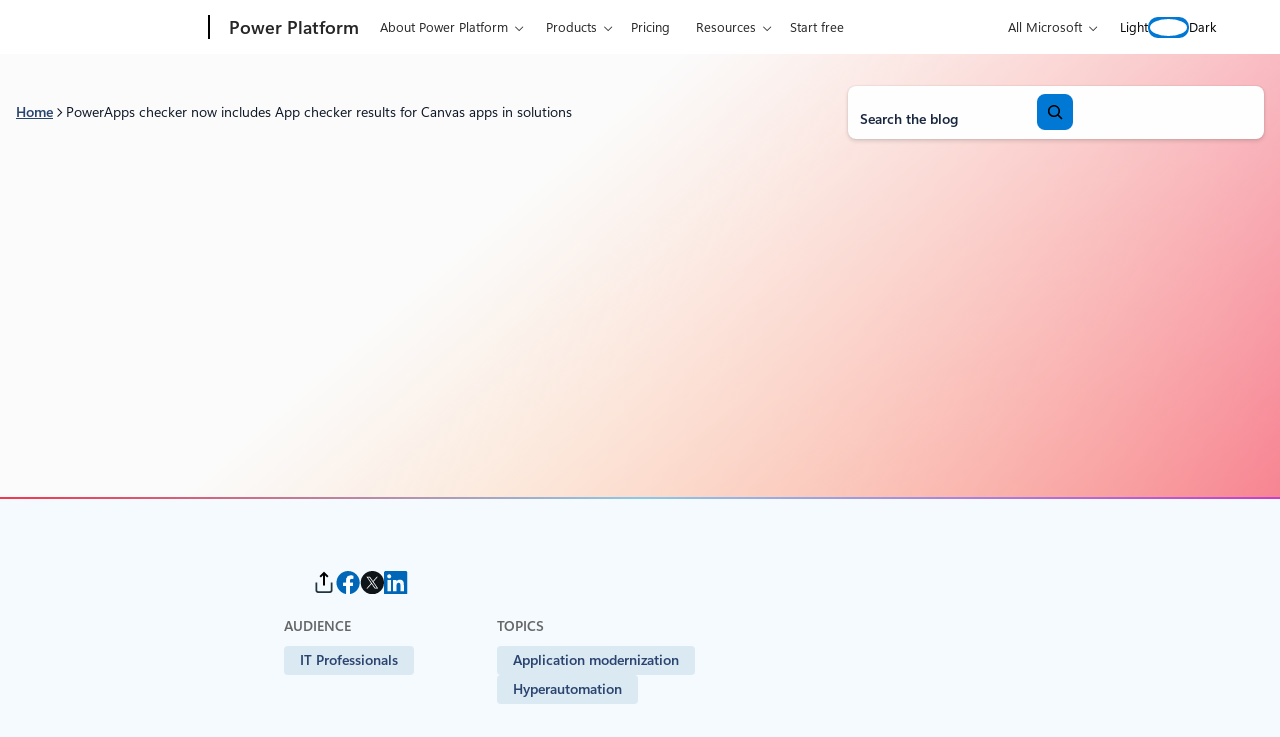

--- FILE ---
content_type: text/css
request_url: https://www.microsoft.com/en-us/power-platform/blog/wp-content/themes/blog-in-a-box/dist/blocks/autoenqueue/core/group.css?ver=abf2107f408ca77215d5
body_size: 967
content:
.wp-block-group.is-style-card{--csstools-light-dark-toggle--0:var(--csstools-color-scheme--dark) var(--wp--custom--color--core--off-white--50);background-color:var(--csstools-light-dark-toggle--0,var(--wp--custom--color--core--dark-blue--800));--csstools-light-dark-toggle--1:var(--csstools-color-scheme--dark) var(--wp--custom--color--core--brilliant-blue--50);border:1px solid var(--csstools-light-dark-toggle--1,var(--wp--custom--color--core--dark-blue--800));border-radius:var(--wp--custom--radius--core--lg);box-shadow:var(--wp--preset--shadow--100);padding:var(--wp--preset--spacing--lg) var(--wp--preset--spacing--lg) var(--wp--preset--spacing--3-xl) var(--wp--preset--spacing--lg);--csstools-light-dark-toggle--2:var(--csstools-color-scheme--dark) var(--wp--custom--color--core--dark-blue--800);--card-contents-style-text-color:var(--csstools-light-dark-toggle--2,var(--wp--custom--color--core--sky-blue--100))}@supports (color:light-dark(red,red)){.wp-block-group.is-style-card{background-color:light-dark(var(--wp--custom--color--core--off-white--50),var(--wp--custom--color--core--dark-blue--800));border:1px solid light-dark(var(--wp--custom--color--core--brilliant-blue--50),var(--wp--custom--color--core--dark-blue--800));--card-contents-style-text-color:light-dark(var(--wp--custom--color--core--dark-blue--800),var(--wp--custom--color--core--sky-blue--100))}}.wp-block-group.is-style-card *{--csstools-light-dark-toggle--2:var(--csstools-color-scheme--dark) var(--wp--custom--color--core--dark-blue--800);--card-contents-style-text-color:var(--csstools-light-dark-toggle--2,var(--wp--custom--color--core--sky-blue--100))}.wp-block-group.is-style-card .wp-block-bloginabox-theme-read-time,.wp-block-group.is-style-card .wp-block-post-author-name,.wp-block-group.is-style-card .wp-block-post-date{color:var(--card-contents-style-text-color);opacity:.7}.wp-block-group.is-style-card .wp-block-group.is-style-dot-spaced,.wp-block-group.is-style-card .wp-block-post-title{margin:0 0 var(--wp--preset--spacing--xs) 0}.wp-block-group.is-style-card .wp-block-post-title{--csstools-light-dark-toggle--3:var(--csstools-color-scheme--dark) var(--wp--custom--color--core--dark-blue--900);color:var(--csstools-light-dark-toggle--3,var(--wp--custom--color--core--sky-blue--50))}@supports (color:light-dark(red,red)){.wp-block-group.is-style-card .wp-block-post-title{color:light-dark(var(--wp--custom--color--core--dark-blue--900),var(--wp--custom--color--core--sky-blue--50))}}.wp-block-group.is-style-card .wp-block-post-title a{color:inherit}.wp-block-group.is-style-card .wp-block-post-excerpt__excerpt{color:var(--card-contents-style-text-color)}.wp-block-group.is-style-card .wp-block-group.is-style-dot-spaced a{--csstools-light-dark-toggle--4:var(--csstools-color-scheme--dark) var(--wp--custom--color--core--brilliant-blue--700);color:var(--csstools-light-dark-toggle--4,var(--wp--custom--color--core--sky-blue--300))}@supports (color:light-dark(red,red)){.wp-block-group.is-style-card .wp-block-group.is-style-dot-spaced a{color:light-dark(var(--wp--custom--color--core--brilliant-blue--700),var(--wp--custom--color--core--sky-blue--300))}}.wp-block-group.is-style-card .wp-block-post-author-name{color:var(--card-contents-style-text-color);margin-bottom:var(--wp--preset--spacing--sm)}.wp-block-group.is-style-card .wp-block-post-author-name__link{--csstools-light-dark-toggle--5:var(--csstools-color-scheme--dark) var(--wp--custom--color--core--dark-blue--800);color:var(--csstools-light-dark-toggle--5,var(--wp--custom--color--core--sky-blue--100))}@supports (color:light-dark(red,red)){.wp-block-group.is-style-card .wp-block-post-author-name__link{color:light-dark(var(--wp--custom--color--core--dark-blue--800),var(--wp--custom--color--core--sky-blue--100))}}.wp-block-group.is-style-card .wp-block-post-author-name__link:hover{-webkit-text-decoration:none;text-decoration:none}.wp-block-group.is-style-card .wp-block-post-excerpt__more-link{align-items:center;--csstools-light-dark-toggle--6:var(--csstools-color-scheme--dark) var(--wp--custom--color--core--dark-blue--500);color:var(--csstools-light-dark-toggle--6,var(--wp--custom--color--core--sky-blue--100));grid-column-gap:var(--wp--preset--spacing--xs);-moz-column-gap:var(--wp--preset--spacing--xs);column-gap:var(--wp--preset--spacing--xs);display:grid;font-size:var(--wp--preset--font-size--body-small);font-weight:var(--wp--custom--font--weight--core--semi-bold);grid-template-columns:32px 1fr;letter-spacing:normal;-webkit-text-decoration:none;text-decoration:none}@supports (color:light-dark(red,red)){.wp-block-group.is-style-card .wp-block-post-excerpt__more-link{color:light-dark(var(--wp--custom--color--core--dark-blue--500),var(--wp--custom--color--core--sky-blue--100))}}.wp-block-group.is-style-card .wp-block-post-excerpt__more-link:after,.wp-block-group.is-style-card .wp-block-post-excerpt__more-link:before{border-radius:var(--wp--custom--radius--core--sm);content:"";display:block;grid-column:1;grid-row:1;height:32px;width:32px}.wp-block-group.is-style-card .wp-block-post-excerpt__more-link:before{--csstools-light-dark-toggle--7:var(--csstools-color-scheme--dark) var(--wp--custom--color--core--brilliant-blue--500);background-color:var(--csstools-light-dark-toggle--7,var(--wp--custom--color--core--sky-blue--300));transition:background-color var(--wp--custom--transitions--timing--fast);will-change:background-color}@supports (color:light-dark(red,red)){.wp-block-group.is-style-card .wp-block-post-excerpt__more-link:before{background-color:light-dark(var(--wp--custom--color--core--brilliant-blue--500),var(--wp--custom--color--core--sky-blue--300))}}.wp-block-group.is-style-card .wp-block-post-excerpt__more-link:after{--csstools-light-dark-toggle--8:var(--csstools-color-scheme--dark) var(--wp--custom--color--core--pure--white);background-color:var(--csstools-light-dark-toggle--8,var(--wp--custom--color--core--dark-blue--900));-webkit-mask-image:url(../../../svg/icon-chevron-right-thick.svg);mask-image:url(../../../svg/icon-chevron-right-thick.svg);-webkit-mask-position:center;mask-position:center;-webkit-mask-repeat:no-repeat;mask-repeat:no-repeat;-webkit-mask-size:16px;mask-size:16px}@supports (color:light-dark(red,red)){.wp-block-group.is-style-card .wp-block-post-excerpt__more-link:after{background-color:light-dark(var(--wp--custom--color--core--pure--white),var(--wp--custom--color--core--dark-blue--900))}}.wp-block-group.is-style-card .wp-block-post-excerpt__more-link:hover{-webkit-text-decoration:underline;text-decoration:underline}.wp-block-group.is-style-card .wp-block-post-excerpt__more-link:hover:before{--csstools-light-dark-toggle--9:var(--csstools-color-scheme--dark) var(--wp--custom--color--core--brilliant-blue--600);background-color:var(--csstools-light-dark-toggle--9,var(--wp--custom--color--core--sky-blue--200))}@supports (color:light-dark(red,red)){.wp-block-group.is-style-card .wp-block-post-excerpt__more-link:hover:before{background-color:light-dark(var(--wp--custom--color--core--brilliant-blue--600),var(--wp--custom--color--core--sky-blue--200))}}.wp-block-group.is-style-card .wp-block-post-excerpt__excerpt{display:none}.wp-block-group.is-style-card .wp-block-post-title{margin-bottom:0}@media (min-width:53.75rem){.wp-block-group.is-style-breakout-content{margin-left:50%!important;max-width:calc(100vw - 20px);overflow:hidden;transform:translateX(-50%);width:clamp(896px,70vw + 2rem,1216px)}}.wp-block-post-template:has(.wp-block-group.is-style-card) .wp-block-group.is-style-card{height:100%;position:relative}.wp-block-post-template:has(.wp-block-group.is-style-card) .wp-block-post-excerpt__more-text{bottom:var(--wp--preset--spacing--lg);position:absolute}


--- FILE ---
content_type: text/css
request_url: https://www.microsoft.com/en-us/power-platform/blog/wp-content/themes/power-platform/dist/blocks/autoenqueue/core/group.css?ver=52449324c078461109d2
body_size: 1045
content:
.wp-block-group.has-surface-background-color{border:1px solid var(--wp--preset--color--border)}.wp-block-group.is-style-rounded-lg{border-radius:var(--wp--custom--radius--core--lg)}.wp-block-group.is-style-glass{backdrop-filter:blur(42.5px);background-color:hsla(0,0%,100%,.1);border:2px solid hsla(0,0%,100%,.9);border-radius:var(--wp--custom--radius--core--lg);box-shadow:var(--wp--custom--shadow--glass);padding:var(--wp--preset--spacing--sm)}@media (min-width:53.75rem){.wp-block-group.is-style-glass{padding:var(--wp--preset--spacing--2-xl)}}.wp-block-group.is-style-feature{background:url(../../../images/feature-light.jpg) bottom/cover no-repeat}.dark .wp-block-group.is-style-feature{background-image:url(../../../images/feature-dark.jpg)}.wp-block-group.is-style-hero{--hero-background-image-dark:url(../../../images/hero-archive-dark.jpg);--hero-background-image-light:url(../../../images/hero-archive-light.jpg);background:var(--hero-background-image-light) center center /cover no-repeat}@media (max-width:53.688rem){.wp-block-group.is-style-hero{padding-top:var(--wp--preset--spacing--sm)!important}}.home .wp-block-group.is-style-hero,.page-template-it-professionals .wp-block-group.is-style-hero,.page-template-power-apps .wp-block-group.is-style-hero,.page-template-power-automate .wp-block-group.is-style-hero,.page-template-power-pages .wp-block-group.is-style-hero,.page-template-power-platform .wp-block-group.is-style-hero{--wp--custom--components--headings--h-1--font-weight:700}.dark .wp-block-group.is-style-hero{background-image:var(--hero-background-image-dark)}.author .wp-block-group.is-style-hero{--hero-background-image-dark:url(../../../images/hero-author-dark.jpg);--hero-background-image-light:url(../../../images/hero-author-light.jpg)}.home .wp-block-group.is-style-hero,.page-template-it-professionals .wp-block-group.is-style-hero,.page-template-power-platform .wp-block-group.is-style-hero{--hero-background-image-dark:url(../../../images/brand/gradient-mesh-teal-dark.jpg);--hero-background-image-light:url(../../../images/brand/gradient-mesh-teal-light.jpg)}.dark.home .wp-block-group.is-style-hero,.dark.page-template-it-professionals .wp-block-group.is-style-hero,.dark.page-template-power-platform .wp-block-group.is-style-hero{background-position:top}.page-template-power-apps .wp-block-group.is-style-hero{--hero-background-image-light:url(../../../images/hero-power-apps-light.jpg)}.page-template-power-automate .wp-block-group.is-style-hero{--hero-background-image-dark:url(../../../images/hero-power-automate-dark.jpg);--hero-background-image-light:url(../../../images/hero-power-automate-light.jpg)}.page-template-power-pages .wp-block-group.is-style-hero{--hero-background-image-dark:url(../../../images/hero-power-pages-dark.jpg);--hero-background-image-light:url(../../../images/hero-power-pages-light.jpg)}.search .wp-block-group.is-style-hero{--hero-background-image-dark:url(../../../images/hero-search-dark.jpg);--hero-background-image-light:url(../../../images/hero-search-light.jpg)}.single .wp-block-group.is-style-hero{--hero-background-image-light:url(../../../images/hero-single-light.jpg)}@media (min-width:53.75rem){.single .wp-block-group.is-style-hero{background:linear-gradient(318.8deg,hsla(0,0%,98%,0) -41.02%,#fbfbfb 61.67%),linear-gradient(90.46deg,#ff9349 38.19%,#f4364c 99.69%)}}.single.dark .wp-block-group.is-style-hero{--hero-background-image-dark:url(../../../images/hero-single-dark.jpg)}@media (min-width:53.75rem){.single.dark .wp-block-group.is-style-hero{background:linear-gradient(318.8deg,hsla(0,0%,98%,0) -41.02%,#0e1726 61.67%),linear-gradient(90.46deg,#ff9349 38.19%,#f4364c 99.69%)}}.error404 .wp-block-group.is-style-hero{background:transparent}@media (max-width:53.688rem){.error404 .wp-block-group.is-style-hero{background:var(--wp--preset--color--fade);padding-bottom:var(--wp--preset--spacing--sm)!important;padding-top:var(--wp--preset--spacing--sm)!important}.error404 .wp-block-group.is-style-hero .wp-block-column:has(.wp-block-search){display:none}}.wp-block-group.is-style-main{--main-background-image-dark:url(../../../images/main-magenta-dark-b.jpg);--main-background-image-light:url(../../../images/main-magenta-light.jpg);background:var(--main-background-image-light) left bottom /1722px no-repeat}.dark .wp-block-group.is-style-main{background-image:var(--main-background-image-dark)}@media (min-width:53.75rem){.wp-block-group.is-style-main{background-position:bottom;background-size:100%}}.archive .wp-block-group.is-style-main{--main-background-image-dark:url(../../../images/main-blue-dark-b.jpg);--main-background-image-light:url(../../../images/main-blue-light.jpg)}.author .wp-block-group.is-style-main,.page-template-power-apps .wp-block-group.is-style-main{--main-background-image-light:url(../../../images/main-red-light.jpg)}.home .wp-block-group.is-style-main,.page-template-power-platform .wp-block-group.is-style-main{--main-background-image-dark:url(../../../images/main-magenta-dark-a.jpg)}.page-template-power-automate .wp-block-group.is-style-main,.search .wp-block-group.is-style-main{--main-background-image-dark:url(../../../images/main-teal-dark-b.jpg);--main-background-image-light:url(../../../images/main-teal-light.jpg)}.single .wp-block-group.is-style-main{--main-background-image-dark:url(../../../images/main-magenta-dark-c.jpg)}.error404 .wp-block-group.is-style-main,.error404.dark .wp-block-group.is-style-main{background:url(../../../images/main-404-sm.png),var(--wp--preset--gradient--fade);background-position:top;background-repeat:no-repeat;background-size:cover}@media (min-width:53.75rem){.error404 .wp-block-group.is-style-main,.error404.dark .wp-block-group.is-style-main{background-image:url(../../../images/main-404-lg.png),var(--wp--preset--gradient--fade);background-position:bottom;min-height:42.125rem}}.wp-block-group.is-style-path{--path-background-image:url(../../../images/brand/standard-path-02-blue.svg);container-type:inline-size;position:relative}.wp-block-group.is-style-path:before{aspect-ratio:1/1;background:var(--path-background-image) center top /contain no-repeat;bottom:auto;content:"";left:101.66%;position:absolute;right:auto;top:50%;translate:-50% -50%;width:384.44cqi;z-index:-1}@container (min-width: 600px){.wp-block-group.is-style-path:before{bottom:auto;left:50%;right:auto;top:55%;translate:0 -50%;width:102.375cqi}.home .wp-block-group.is-style-path:before,.page-template-it-professionals .wp-block-group.is-style-path:before,.page-template-power-platform .wp-block-group.is-style-path:before{translate:-5% -50%;width:122.75cqi}}.page-template-power-apps .wp-block-group.is-style-path{--path-background-image:url(../../../images/brand/standard-path-02-magenta.svg)}.page-template-power-apps.dark .wp-block-group.is-style-path{--path-background-image:url(../../../images/brand/standard-path-02-blue.svg)}.page-template-power-pages .wp-block-group.is-style-path{--path-background-image:url(../../../images/brand/standard-path-02-red.svg)}
